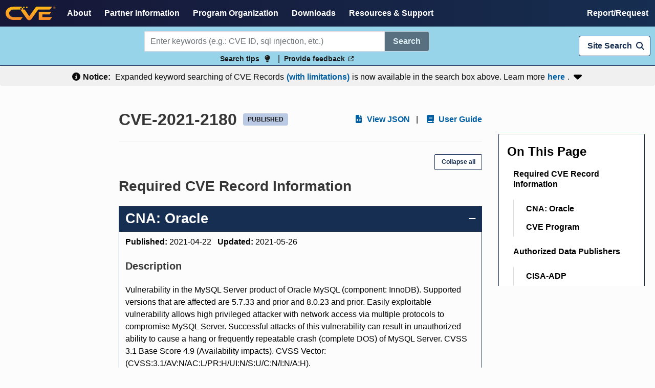

--- FILE ---
content_type: text/html
request_url: https://www.cve.org/CVERecord?id=CVE-2021-2180
body_size: 519
content:
<!DOCTYPE html>
<html lang="en">
  <head>
    <meta charset="utf-8">
    <meta http-equiv="X-UA-Compatible" content="IE=edge">
    <meta name="viewport" content="width=device-width,initial-scale=1.0">
    <link rel="icon" type="image/x-icon" href="/cvePurpleVFavicon.svg">
    <script src="https://cmp.osano.com/AzyhULTdPkqmy4aDN/46057d56-0263-4cca-abac-9adddada4f3b/osano.js"></script>
    <script type="module" crossorigin src="/assets/index-CpzodGP9.js"></script>
    <link rel="stylesheet" crossorigin href="/assets/index-9ZcJ1Icg.css">
  </head>
  <body class="has-navbar-fixed-top">
    <h1 hidden>Common vulnerabilities and Exposures (CVE)</h1>
    <noscript>
      <strong>We're sorry but the CVE Website doesn't work properly without JavaScript enabled. Please enable it to continue.</strong>
    </noscript>
    <div id="app"></div>
  </body>
</html>
